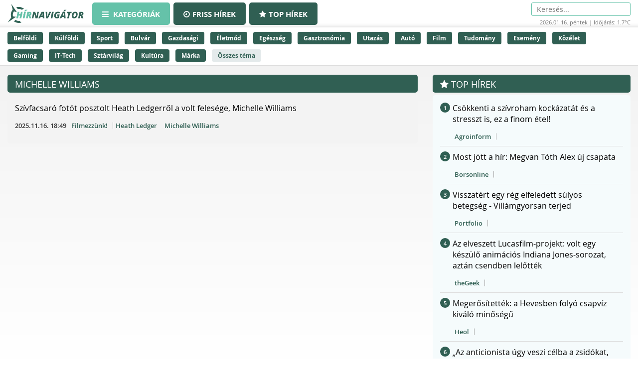

--- FILE ---
content_type: text/html;charset=UTF-8
request_url: https://hirnavigator.hu/tema/michelle-williams
body_size: 86397
content:
<!DOCTYPE html>
<html lang="hu" xmlns="http://www.w3.org/1999/xhtml"><head id="j_idt2"><link type="text/css" rel="stylesheet" href="/javax.faces.resource/theme.css.xhtml?ln=primefaces-aristo" /><script type="text/javascript" src="/javax.faces.resource/jquery/jquery.js.xhtml?ln=primefaces&amp;v=7.0"></script><script type="text/javascript" src="/javax.faces.resource/jquery/jquery-plugins.js.xhtml?ln=primefaces&amp;v=7.0"></script><script type="text/javascript" src="/javax.faces.resource/core.js.xhtml?ln=primefaces&amp;v=7.0"></script><link type="text/css" rel="stylesheet" href="/javax.faces.resource/components.css.xhtml?ln=primefaces&amp;v=7.0" /><script type="text/javascript" src="/javax.faces.resource/components.js.xhtml?ln=primefaces&amp;v=7.0"></script><script type="text/javascript">if(window.PrimeFaces){PrimeFaces.settings.locale='hu_HU';PrimeFaces.settings.projectStage='Development';}</script>
    <meta charset="utf-8" />
    <meta http-equiv="X-UA-Compatible" content="IE=edge" />
    <meta name="viewport" content="width=device-width, initial-scale=1" />

    <meta property="og:site_name" content="Hírnavigátor" />

    <title>Michelle Williams hírek
    </title>

    
    <script>(function(w,d,s,l,i){w[l]=w[l]||[];w[l].push({'gtm.start':
            new Date().getTime(),event:'gtm.js'});var f=d.getElementsByTagName(s)[0],
            j=d.createElement(s),dl=l!='dataLayer'?'&l='+l:'';j.async=true;j.src=
            'https://www.googletagmanager.com/gtm.js?id='+i+dl;f.parentNode.insertBefore(j,f);
            })(window,document,'script','dataLayer','GTM-K5KW4G4');

    </script>
    

    
    <script id="cookieyes" type="text/javascript" src="https://cdn-cookieyes.com/client_data/9efcf09345000f94b04c0dd3/script.js"></script>

    <link rel="stylesheet" href="/assets/plugins/font-awesome/css/font-awesome.min.css" />
    <link rel="stylesheet" href="/js/slick_nav/dist/slicknav.css" />

    <link rel="stylesheet" href="/css/style.css?version=2026011623" />
    <link rel="stylesheet" href="/css/featured-news.css" />
        <meta name="robots" content="noindex, follow" />
        <meta name="description" content="Michelle Williams - Legfrissebb hírek percről percre a legnépszerűbb hírcsatornáktól! Kövesd az aktuális eseményeket és ne maradj le semmiről." />
        <meta property="og:image" content="https://hirnavigator.hu/pics/default_article_pic.jpg" />
        <link rel="canonical" href="https://hirnavigator.hu/tema/michelle-williams" />

    <script type="text/javascript">
        var adsQueue = window.adsQueue || [];function noAB(a) { window.adsQueue.push(a); }var activateBanner = window.activateBanner || noAB;

    </script></head><body id="body" class="startpage day">

    
    <noscript>
        <iframe src="https://www.googletagmanager.com/ns.html?id=GTM-K5KW4G4" height="0" width="0" style="display:none;visibility:hidden"></iframe>
    </noscript>
<form id="j_idt12" name="j_idt12" method="post" action="/index_topics.xhtml" enctype="application/x-www-form-urlencoded">
<input type="hidden" name="j_idt12" value="j_idt12" />
<script id="j_idt12:j_idt13" type="text/javascript">remoteCountMethod = function() {PrimeFaces.ab({s:"j_idt12:j_idt13",f:"j_idt12",pa:arguments[0]});}</script><input type="hidden" name="javax.faces.ViewState" id="j_id1:javax.faces.ViewState:0" value="1699212762896465508:184264886782418187" autocomplete="off" />
</form>

    <script>
        function increaseCount(id) {
            remoteCountMethod([{name: 'id', value: id}]);

        }
    </script><div id="notification-dialog" class="ui-dialog ui-widget ui-widget-content ui-corner-all ui-shadow ui-hidden-container notification-dialog"><div class="ui-dialog-titlebar ui-widget-header ui-helper-clearfix ui-corner-top"><span id="notification-dialog_title" class="ui-dialog-title">Értesítések engedélyezése</span><a href="#" class="ui-dialog-titlebar-icon ui-dialog-titlebar-close ui-corner-all" aria-label="Close"><span class="ui-icon ui-icon-closethick"></span></a></div><div class="ui-dialog-content ui-widget-content" id="notification-dialog_content">

        <div class="body">Engedélyezi az értesítéseket a böngészőjében?</div>
<form id="j_idt16" name="j_idt16" method="post" action="/index_topics.xhtml" enctype="application/x-www-form-urlencoded">
<input type="hidden" name="j_idt16" value="j_idt16" />

            <p><input type="submit" name="j_idt16:j_idt18" value="Engedélyezem" class="btn btn-accept permission-btn" onclick="subscribe();" /><input type="submit" name="j_idt16:j_idt19" value="Nem engedélyezem" class="btn btn-decline permission-btn" onclick="unsubscribe();" />
            </p><input type="hidden" name="javax.faces.ViewState" id="j_id1:javax.faces.ViewState:1" value="1699212762896465508:184264886782418187" autocomplete="off" />
</form></div></div><script id="notification-dialog_s" type="text/javascript">$(function(){PrimeFaces.cw("Dialog","notification-dialog",{id:"notification-dialog",draggable:false,resizable:false,position:"center,top",closeOnEscape:true});});</script>

    <header class="header container-fluid no_padding">

        <div class="header_top container-fluid no_padding">
            <div class="header_top_inner container">
                <div class="logo">
                    <a href="/"><img src="/pics/logo.png" alt="Szuperhírek" /></a>
                </div>

                <nav class="navigation hidden-xs">
                    <div class="menu-header hidden-xs">
                        <ul id="menu-main_hu" class="menu">
                            <li id="menu-item-45" class="menu-item menu-item-active menu-item-type-post_type menu-item-object-page menu-item-45">
                                <a href="/">
                                    <span><i class="fa fa-bars"></i>
										Kategóriák
                                    </span>
                                </a>
                            </li>
                            <li id="menu-item-8" class="hidden-xs menu-item  menu-item-type-post_type menu-item-object-page menu-item-8">
                                <a href="/friss-hirek">
                                    <span><i class="fa fa-clock-o"></i>Friss hírek</span>
                                </a>
                            </li>
                            <li id="menu-item-9" class="hidden-xs menu-item  menu-item-type-post_type menu-item-object-page menu-item-8">
                                <a href="/top-hirek">
                                    <span><i class="fa fa-star"></i>Top hírek</span>
                                </a>
                            </li>

                        </ul>
                    </div>
                </nav>

                <nav class="navigation-xs visible-xs">
                    <div class="menu-header mobile-menu-header">
                        <span class="icon" onclick="toggleMobileMenu()" id="mobile-hamburger">
                            <i class="fa fa-bars"></i>
                        </span>
                    </div>
                    <div class="admin">
<form id="j_idt23" name="j_idt23" method="post" action="/index_topics.xhtml" enctype="application/x-www-form-urlencoded">
<input type="hidden" name="j_idt23" value="j_idt23" />
<input type="hidden" name="javax.faces.ViewState" id="j_id1:javax.faces.ViewState:2" value="1699212762896465508:184264886782418187" autocomplete="off" />
</form>
                    </div>

                    <div class="mobile-menu" id="mobile-menu">
                        <ul id="menu-main_mobile" class="menu">
                            <li id="menu-item-54" class="menu-item menu-item-type-post_type menu-item-object-page menu-item-54">
                                <a href="/top-hirek">Top hírek</a>
                            </li>
                                <li class="menu-item menu-item-type-post_type menu-item-object-page menu-item-46">
                                    <a href="/belfoldi-hirek">
                                        Belföldi
                                    </a>
                                </li>
                                <li class="menu-item menu-item-type-post_type menu-item-object-page menu-item-46">
                                    <a href="/kulfoldi-hirek">
                                        Külföldi
                                    </a>
                                </li>
                                <li class="menu-item menu-item-type-post_type menu-item-object-page menu-item-46">
                                    <a href="/sport-hirek">
                                        Sport
                                    </a>
                                </li>
                                <li class="menu-item menu-item-type-post_type menu-item-object-page menu-item-46">
                                    <a href="/bulvar-hirek">
                                        Bulvár
                                    </a>
                                </li>
                                <li class="menu-item menu-item-type-post_type menu-item-object-page menu-item-46">
                                    <a href="/gazdasag-hirek">
                                        Gazdasági
                                    </a>
                                </li>
                                <li class="menu-item menu-item-type-post_type menu-item-object-page menu-item-46">
                                    <a href="/eletmod-hirek">
                                        Életmód
                                    </a>
                                </li>
                                <li class="menu-item menu-item-type-post_type menu-item-object-page menu-item-46">
                                    <a href="/egeszseg-hirek">
                                        Egészség
                                    </a>
                                </li>
                                <li class="menu-item menu-item-type-post_type menu-item-object-page menu-item-46">
                                    <a href="/gasztronomia-hirek">
                                        Gasztronómia
                                    </a>
                                </li>
                                <li class="menu-item menu-item-type-post_type menu-item-object-page menu-item-46">
                                    <a href="/utazas-hirek">
                                        Utazás
                                    </a>
                                </li>
                                <li class="menu-item menu-item-type-post_type menu-item-object-page menu-item-46">
                                    <a href="/auto-hirek">
                                        Autó
                                    </a>
                                </li>
                                <li class="menu-item menu-item-type-post_type menu-item-object-page menu-item-46">
                                    <a href="/film-hirek">
                                        Film
                                    </a>
                                </li>
                                <li class="menu-item menu-item-type-post_type menu-item-object-page menu-item-46">
                                    <a href="/tudomany-hirek">
                                        Tudomány
                                    </a>
                                </li>
                                <li class="menu-item menu-item-type-post_type menu-item-object-page menu-item-46">
                                    <a href="/esemeny-hirek">
                                        Esemény
                                    </a>
                                </li>
                                <li class="menu-item menu-item-type-post_type menu-item-object-page menu-item-46">
                                    <a href="/kozelet-hirek">
                                        Közélet
                                    </a>
                                </li>
                                <li class="menu-item menu-item-type-post_type menu-item-object-page menu-item-46">
                                    <a href="/gaming-hirek">
                                        Gaming
                                    </a>
                                </li>
                                <li class="menu-item menu-item-type-post_type menu-item-object-page menu-item-46">
                                    <a href="/technologia-hirek">
                                        IT-Tech
                                    </a>
                                </li>
                                <li class="menu-item menu-item-type-post_type menu-item-object-page menu-item-46">
                                    <a href="/sztarvilag-hirek">
                                        Sztárvilág
                                    </a>
                                </li>
                                <li class="menu-item menu-item-type-post_type menu-item-object-page menu-item-46">
                                    <a href="/kultura-hirek">
                                        Kultúra
                                    </a>
                                </li>
                                <li class="menu-item menu-item-type-post_type menu-item-object-page menu-item-46">
                                    <a href="/marka-hirek">
                                        Márka
                                    </a>
                                </li>
                        </ul>
                    </div>
                </nav>

                <script>
					function toggleMobileMenu() {
						var menuIcon = document.getElementById("mobile-hamburger");

						var body = document.getElementById("body");

						var x = document.getElementById("mobile-menu");
						if (x.style.display === "block") {
							x.style.display = "none";
							menuIcon.style.color = (body.className.includes("day") ? "red" : "red");
						} else {
							x.style.display = "block";
							menuIcon.style.color = (body.className.includes("day") ? "black" : "white");
						}
					}





                </script>

                <div class="skin-type-changer" style="display:none;">
<form id="skin-type-changer" name="skin-type-changer" method="post" action="/index_topics.xhtml" enctype="application/x-www-form-urlencoded">
<input type="hidden" name="skin-type-changer" value="skin-type-changer" />
<script id="skin-type-changer:j_idt28" type="text/javascript">setNightMode = function() {PrimeFaces.ab({s:"skin-type-changer:j_idt28",f:"skin-type-changer",onco:function(xhr,status,args){location.reload();;},pa:arguments[0]});}</script><script id="skin-type-changer:j_idt29" type="text/javascript">setDayMode = function() {PrimeFaces.ab({s:"skin-type-changer:j_idt29",f:"skin-type-changer",onco:function(xhr,status,args){location.reload();;},pa:arguments[0]});}</script><script id="skin-type-changer:j_idt30" type="text/javascript">setHomePage = function() {PrimeFaces.ab({s:"skin-type-changer:j_idt30",f:"skin-type-changer",pa:arguments[0]});}</script><img id="skin-type-changer:moon" src="/img/moon.png?pfdrid_c=true" alt="" width="20" height="20" onclick="setNightMode()" /><input type="hidden" name="javax.faces.ViewState" id="j_id1:javax.faces.ViewState:3" value="1699212762896465508:184264886782418187" autocomplete="off" />
</form>
                </div>

                <div class="search hidden-xs">
                    <form action="/kereses" method="get">
                        <input placeholder="Keresés..." name="q" type="search" />
                    </form>
                    <div class="header_info_bar container-fluid no_padding">
                        <div class="header_info_inner">
                            <p>2026.01.16. péntek | Időjárás: 1.7°C</p>
                        </div>
                    </div>
                </div>

                <div class="admin hidden-xs">
<form id="j_idt32" name="j_idt32" method="post" action="/index_topics.xhtml" enctype="application/x-www-form-urlencoded">
<input type="hidden" name="j_idt32" value="j_idt32" />
<input type="hidden" name="javax.faces.ViewState" id="j_id1:javax.faces.ViewState:4" value="1699212762896465508:184264886782418187" autocomplete="off" />
</form>
                </div>
            </div>
        </div>
        <div class="header_bottom container-fluid no_padding hidden-xs">
            <div class="header_bottom_inner container">
                    <a href="/belfoldi-hirek" class="trending_link">Belföldi</a>
                    <a href="/kulfoldi-hirek" class="trending_link">Külföldi</a>
                    <a href="/sport-hirek" class="trending_link">Sport</a>
                    <a href="/bulvar-hirek" class="trending_link">Bulvár</a>
                    <a href="/gazdasag-hirek" class="trending_link">Gazdasági</a>
                    <a href="/eletmod-hirek" class="trending_link">Életmód</a>
                    <a href="/egeszseg-hirek" class="trending_link">Egészség</a>
                    <a href="/gasztronomia-hirek" class="trending_link">Gasztronómia</a>
                    <a href="/utazas-hirek" class="trending_link">Utazás</a>
                    <a href="/auto-hirek" class="trending_link">Autó</a>
                    <a href="/film-hirek" class="trending_link">Film</a>
                    <a href="/tudomany-hirek" class="trending_link">Tudomány</a>
                    <a href="/esemeny-hirek" class="trending_link">Esemény</a>
                    <a href="/kozelet-hirek" class="trending_link">Közélet</a>
                    <a href="/gaming-hirek" class="trending_link">Gaming</a>
                    <a href="/technologia-hirek" class="trending_link">IT-Tech</a>
                    <a href="/sztarvilag-hirek" class="trending_link">Sztárvilág</a>
                    <a href="/kultura-hirek" class="trending_link">Kultúra</a>
                    <a href="/marka-hirek" class="trending_link">Márka</a>
                <a href="/temak" class="trending_link topics_link">Összes téma</a>
            </div>
        </div>
    </header>

    <div class="header_info_bar container-fluid no_padding hidden-sm hidden-md hidden-lg">
        <div class="header_info_inner container">
            <p>2026.01.16. péntek | Időjárás: 1.7°C</p>
        </div>
    </div>
        <main class="container-fluid subpage_content no_padding">
            <div class="subpage_content_inner container no_padding">

    <div class="hidden-xs  container">
        <div id="hirnavigator.hu_leaderboard_superleaderboard_billboard" class="superleaderboard_billboard">
        </div>       
       <div class="ad_sign ad_sign_top col-xs-12"><p>- Hirdetés -</p></div>
    </div>
    <div class="hidden-sm hidden-md hidden-lg container">
        <div id="hirnavigator.hu_mobil_1" class="mobil_1">
        </div>
        <div class="ad_sign ad_sign_mobil col-xs-12"><p>- Hirdetés -</p></div>
    </div>
                <div class="subpage_content_left col-xs-12 col-sm-8">

                    <section class="news_block topics_block col-xs-12 no_padding">
                            <div class="subpage_content_inner container no_padding">
                                <div class="subpage_content_left col-xs-12 no_padding">

    <section class="news_block red_block col-xs-12 no_padding">
        <header class="block_header col-xs-12">
            <h1>Michelle Williams</h1>
        </header>
        <div class="block_content rounded_bottom col-xs-12 no_padding ">
                <article class="col-xs-12 no_padding news_box">
                    <a href="https://hirnavigator.hu/hir/9468721-szivfacsaro-fotot-posztolt-heath-ledgerrol-a-volt-felesege-michelle-williams" class="seo-link" rel="nofollow noopener" aria-hidden="true"></a>
                    <div class="news_box_content">
                        <header>
                            <h2>
                                    <a href="/olvas/9468721-szivfacsaro-fotot-posztolt-heath-ledgerrol-a-volt-felesege-michelle-williams" target="_blank">Szívfacsaró fotót posztolt Heath Ledgerről a volt felesége, Michelle Williams</a>
                            </h2>

    <div class="article_info"><script id="j_idt52:0:j_idt60_s" type="text/javascript">$(function(){PrimeFaces.cw("Tooltip","widget_j_idt52_0_j_idt60",{id:"j_idt52:0:j_idt60",showEffect:"fade",hideEffect:"fade"});});</script>

        <time class="timetag">
            <a href="https://hirnavigator.hu/hir/9468721-szivfacsaro-fotot-posztolt-heath-ledgerrol-a-volt-felesege-michelle-williams" title="2025.11.16. 18:49">2025.11.16. 18:49
            </a>
        </time><label class="provider_name">
            <a href="/hirportal/filmezzunk">Filmezzünk!</a></label>
        	<span class="topic_tag">
        		<a href="/tema/heath-ledger">Heath Ledger</a>
        	</span>
        	<span class="topic_tag">
        		<a href="/tema/michelle-williams">Michelle Williams</a>
        	</span>

    </div>
                        </header>
                    </div>
                </article>
        </div>
    </section>
                                </div>
                            </div>

                    </section>
					<div class="col-xs-12">

 
    <div class="hidden-xs col-xs-12 ">
        <div id="hirnavigator.hu_wideboard" class="wideboard">
        </div>
        <div class="ad_sign ad_sign_wide col-xs-12"><p>- Hirdetés -</p></div>
    </div>

    <div class="hidden-sm hidden-md hidden-lg col-xs-12">
        <div id="hirnavigator.hu_mobil_3" class="mobil_3">
        </div>
        <div class="ad_sign ad_sign_mobil col-xs-12"><p>- Hirdetés -</p></div>
    </div>
               		</div>
                </div>

    <div class="subpage_content_sidebar col-xs-12 col-sm-4 no_padding">
        <section class="news_block red_block sidebar_block col-xs-12">
            <header class="block_header col-xs-12">
                <a class="header_link" href="/top-hirek">
                    <i class="fa fa-star"></i> Top hírek
                </a>
            </header>
            <div class="block_content col-xs-12 no_padding">
                    <article class="col-xs-12 no_padding news_box">
                        <a href="https://hirnavigator.hu/hir/9716198-csokkenti-a-szivroham-kockazatat-es-a-stresszt-is-ez-a-finom-etel" class="seo-link" rel="nofollow noopener" aria-hidden="true"></a>
                        <div class="news_box_content news_box_content_ordered">
                            <header>
                                <span class="timetag timetag_order">
                                    <span>1
                                    </span>
                                </span>
                                <h2>
                                        <a href="/olvas/9716198-csokkenti-a-szivroham-kockazatat-es-a-stresszt-is-ez-a-finom-etel" target="_blank">Csökkenti a szívroham kockázatát és a stresszt is, ez a finom étel!</a>
                                </h2>

                            </header>
                            <div class="article_info article_info_order"><script id="j_idt79:0:j_idt88_s" type="text/javascript">$(function(){PrimeFaces.cw("Tooltip","widget_j_idt79_0_j_idt88",{id:"j_idt79:0:j_idt88",showEffect:"fade",hideEffect:"fade"});});</script><label class="provider_name">
        	<a href="/hirportal/agroinform">Agroinform</a></label>
                            </div>
                        </div>
                    </article>
                    <article class="col-xs-12 no_padding news_box">
                        <a href="https://hirnavigator.hu/hir/9716224-most-jott-a-hir-megvan-toth-alex-uj-csapata" class="seo-link" rel="nofollow noopener" aria-hidden="true"></a>
                        <div class="news_box_content news_box_content_ordered">
                            <header>
                                <span class="timetag timetag_order">
                                    <span>2
                                    </span>
                                </span>
                                <h2>
                                        <a href="/olvas/9716224-most-jott-a-hir-megvan-toth-alex-uj-csapata" target="_blank">Most jött a hír: Megvan Tóth Alex új csapata</a>
                                </h2>

                            </header>
                            <div class="article_info article_info_order"><script id="j_idt79:1:j_idt88_s" type="text/javascript">$(function(){PrimeFaces.cw("Tooltip","widget_j_idt79_1_j_idt88",{id:"j_idt79:1:j_idt88",showEffect:"fade",hideEffect:"fade"});});</script><label class="provider_name">
        	<a href="/hirportal/borsonline">Borsonline</a></label>
                            </div>
                        </div>
                    </article>
                    <article class="col-xs-12 no_padding news_box">
                        <a href="https://hirnavigator.hu/hir/9715838-visszatert-egy-reg-elfeledett-sulyos-betegseg-villamgyorsan-terjed" class="seo-link" rel="nofollow noopener" aria-hidden="true"></a>
                        <div class="news_box_content news_box_content_ordered">
                            <header>
                                <span class="timetag timetag_order">
                                    <span>3
                                    </span>
                                </span>
                                <h2>
                                        <a href="/olvas/9715838-visszatert-egy-reg-elfeledett-sulyos-betegseg-villamgyorsan-terjed" target="_blank">Visszatért egy rég elfeledett súlyos betegség - Villámgyorsan terjed</a>
                                </h2>

                            </header>
                            <div class="article_info article_info_order"><script id="j_idt79:2:j_idt88_s" type="text/javascript">$(function(){PrimeFaces.cw("Tooltip","widget_j_idt79_2_j_idt88",{id:"j_idt79:2:j_idt88",showEffect:"fade",hideEffect:"fade"});});</script><label class="provider_name">
        	<a href="/hirportal/portfolio">Portfolio</a></label>
                            </div>
                        </div>
                    </article>
                    <article class="col-xs-12 no_padding news_box">
                        <a href="https://hirnavigator.hu/hir/9716301-az-elveszett-lucasfilm-projekt-volt-egy-keszulo-animacios-indiana-jones-sorozat-aztan-csendben-lelottek" class="seo-link" rel="nofollow noopener" aria-hidden="true"></a>
                        <div class="news_box_content news_box_content_ordered">
                            <header>
                                <span class="timetag timetag_order">
                                    <span>4
                                    </span>
                                </span>
                                <h2>
                                        <a href="/olvas/9716301-az-elveszett-lucasfilm-projekt-volt-egy-keszulo-animacios-indiana-jones-sorozat-aztan-csendben-lelottek" target="_blank">Az elveszett Lucasfilm-projekt: volt egy készülő animációs Indiana Jones-sorozat, aztán csendben lelőtték</a>
                                </h2>

                            </header>
                            <div class="article_info article_info_order"><script id="j_idt79:3:j_idt88_s" type="text/javascript">$(function(){PrimeFaces.cw("Tooltip","widget_j_idt79_3_j_idt88",{id:"j_idt79:3:j_idt88",showEffect:"fade",hideEffect:"fade"});});</script><label class="provider_name">
        	<a href="/hirportal/thegeek">theGeek</a></label>
                            </div>
                        </div>
                    </article>
                    <article class="col-xs-12 no_padding news_box">
                        <a href="https://hirnavigator.hu/hir/9716089-megerositettek-a-hevesben-folyo-csapviz-kivalo-minosegu" class="seo-link" rel="nofollow noopener" aria-hidden="true"></a>
                        <div class="news_box_content news_box_content_ordered">
                            <header>
                                <span class="timetag timetag_order">
                                    <span>5
                                    </span>
                                </span>
                                <h2>
                                        <a href="/olvas/9716089-megerositettek-a-hevesben-folyo-csapviz-kivalo-minosegu" target="_blank">Megerősítették: a Hevesben folyó csapvíz kiváló minőségű</a>
                                </h2>

                            </header>
                            <div class="article_info article_info_order"><script id="j_idt79:4:j_idt88_s" type="text/javascript">$(function(){PrimeFaces.cw("Tooltip","widget_j_idt79_4_j_idt88",{id:"j_idt79:4:j_idt88",showEffect:"fade",hideEffect:"fade"});});</script><label class="provider_name">
        	<a href="/hirportal/heol">Heol</a></label>
                            </div>
                        </div>
                    </article>
                    <article class="col-xs-12 no_padding news_box">
                        <a href="https://hirnavigator.hu/hir/9716273-az-anticionista-ugy-veszi-celba-a-zsidokat-hogy-kozben-ne-tunjon-rasszistanak" class="seo-link" rel="nofollow noopener" aria-hidden="true"></a>
                        <div class="news_box_content news_box_content_ordered">
                            <header>
                                <span class="timetag timetag_order">
                                    <span>6
                                    </span>
                                </span>
                                <h2>
                                        <a href="/olvas/9716273-az-anticionista-ugy-veszi-celba-a-zsidokat-hogy-kozben-ne-tunjon-rasszistanak" target="_blank">„Az anticionista úgy veszi célba a zsidókat, hogy közben ne tűnjön rasszistának”</a>
                                </h2>

                            </header>
                            <div class="article_info article_info_order"><script id="j_idt79:5:j_idt88_s" type="text/javascript">$(function(){PrimeFaces.cw("Tooltip","widget_j_idt79_5_j_idt88",{id:"j_idt79:5:j_idt88",showEffect:"fade",hideEffect:"fade"});});</script><label class="provider_name">
        	<a href="/hirportal/szombat-org">Szombat.org</a></label>
                            </div>
                        </div>
                    </article>
                    <article class="col-xs-12 no_padding news_box">
                        <a href="https://hirnavigator.hu/hir/9716175-hazudozas-es-naci-szintu-gyalazkodas-ez-az-orbanizmus-a-videki-prokator-szerint" class="seo-link" rel="nofollow noopener" aria-hidden="true"></a>
                        <div class="news_box_content news_box_content_ordered">
                            <header>
                                <span class="timetag timetag_order">
                                    <span>7
                                    </span>
                                </span>
                                <h2>
                                        <a href="/olvas/9716175-hazudozas-es-naci-szintu-gyalazkodas-ez-az-orbanizmus-a-videki-prokator-szerint" target="_blank">Hazudozás és náci szintű gyalázkodás: ez az orbánizmus a Vidéki Prókátor szerint</a>
                                </h2>

                            </header>
                            <div class="article_info article_info_order"><script id="j_idt79:6:j_idt88_s" type="text/javascript">$(function(){PrimeFaces.cw("Tooltip","widget_j_idt79_6_j_idt88",{id:"j_idt79:6:j_idt88",showEffect:"fade",hideEffect:"fade"});});</script><label class="provider_name">
        	<a href="/hirportal/magyar-hang">Magyar Hang</a></label>
                            </div>
                        </div>
                    </article>
                    <article class="col-xs-12 no_padding news_box">
                        <a href="https://hirnavigator.hu/hir/9716252-a-legosibb-fordokkal-versenyeztek-verstappenek" class="seo-link" rel="nofollow noopener" aria-hidden="true"></a>
                        <div class="news_box_content news_box_content_ordered">
                            <header>
                                <span class="timetag timetag_order">
                                    <span>8
                                    </span>
                                </span>
                                <h2>
                                        <a href="/olvas/9716252-a-legosibb-fordokkal-versenyeztek-verstappenek" target="_blank">A legősibb Fordokkal versenyeztek Verstappenék</a>
                                </h2>

                            </header>
                            <div class="article_info article_info_order"><script id="j_idt79:7:j_idt88_s" type="text/javascript">$(function(){PrimeFaces.cw("Tooltip","widget_j_idt79_7_j_idt88",{id:"j_idt79:7:j_idt88",showEffect:"fade",hideEffect:"fade"});});</script><label class="provider_name">
        	<a href="/hirportal/vezess">Vezess</a></label>
                            </div>
                        </div>
                    </article>
                    <article class="col-xs-12 no_padding news_box">
                        <a href="https://hirnavigator.hu/hir/9716228-megegyeztek-magyarorszagi-atigazolasi-rekordert-tavozik-toth-alex-angliaba" class="seo-link" rel="nofollow noopener" aria-hidden="true"></a>
                        <div class="news_box_content news_box_content_ordered">
                            <header>
                                <span class="timetag timetag_order">
                                    <span>9
                                    </span>
                                </span>
                                <h2>
                                        <a href="/olvas/9716228-megegyeztek-magyarorszagi-atigazolasi-rekordert-tavozik-toth-alex-angliaba" target="_blank">Megegyeztek: magyarországi átigazolási rekordért távozik Tóth Alex Angliába</a>
                                </h2>

                            </header>
                            <div class="article_info article_info_order"><script id="j_idt79:8:j_idt88_s" type="text/javascript">$(function(){PrimeFaces.cw("Tooltip","widget_j_idt79_8_j_idt88",{id:"j_idt79:8:j_idt88",showEffect:"fade",hideEffect:"fade"});});</script><label class="provider_name">
        	<a href="/hirportal/index-sport">Index - Sport</a></label>
                            </div>
                        </div>
                    </article>
                    <article class="col-xs-12 no_padding news_box">
                        <a href="https://hirnavigator.hu/hir/9716258-sorsdonto-valasztasrol-beszelt-orban-viktor-a-nap-hirei" class="seo-link" rel="nofollow noopener" aria-hidden="true"></a>
                        <div class="news_box_content news_box_content_ordered">
                            <header>
                                <span class="timetag timetag_order">
                                    <span>10
                                    </span>
                                </span>
                                <h2>
                                        <a href="/olvas/9716258-sorsdonto-valasztasrol-beszelt-orban-viktor-a-nap-hirei" target="_blank">Sorsdöntő választásról beszélt Orbán Viktor - a nap hírei</a>
                                </h2>

                            </header>
                            <div class="article_info article_info_order"><script id="j_idt79:9:j_idt88_s" type="text/javascript">$(function(){PrimeFaces.cw("Tooltip","widget_j_idt79_9_j_idt88",{id:"j_idt79:9:j_idt88",showEffect:"fade",hideEffect:"fade"});});</script><label class="provider_name">
        	<a href="/hirportal/infostart">Infostart</a></label>
                            </div>
                        </div>
                    </article>
            </div>
            <footer class="block_footer col-xs-12 no_padding">
                <a href="/top-hirek">Top hírek</a>
            </footer>
        </section>
        <section class="news_block red_block sidebar_block col-xs-12">
            <header class="block_header col-xs-12">
                <a class="header_link" href="/top-hirek/12ora">
                    <i class="fa fa-star"></i> Top hírek 12 óra
                </a>
            </header>
            <div class="block_content col-xs-12 no_padding">
                    <article class="col-xs-12 no_padding news_box">
                        <a href="https://hirnavigator.hu/hir/9715060-csak-a-robbanast-hallotta-agardi-szilviek-az-ejszaka-kozepen-menekultek-a-tuzbol" class="seo-link" rel="nofollow noopener" aria-hidden="true"></a>
                        <div class="news_box_content news_box_content_ordered">
                            <header>
                                <span class="timetag timetag_order">
                                    <span>1
                                    </span>
                                </span>
                                <h2>
                                        <a href="/olvas/9715060-csak-a-robbanast-hallotta-agardi-szilviek-az-ejszaka-kozepen-menekultek-a-tuzbol" target="_blank">“Csak a robbanást hallotta” - Agárdi Szilviék az éjszaka közepén menekültek a tűzből</a>
                                </h2>

                            </header>
                            <div class="article_info article_info_order"><script id="j_idt95:0:j_idt104_s" type="text/javascript">$(function(){PrimeFaces.cw("Tooltip","widget_j_idt95_0_j_idt104",{id:"j_idt95:0:j_idt104",showEffect:"fade",hideEffect:"fade"});});</script><label class="provider_name">
        	<a href="/hirportal/vaol">Vaol</a></label>
                            </div>
                        </div>
                    </article>
                    <article class="col-xs-12 no_padding news_box">
                        <a href="https://hirnavigator.hu/hir/9715164-a-deli-parton-mar-biztonsagos-a-balaton-jege" class="seo-link" rel="nofollow noopener" aria-hidden="true"></a>
                        <div class="news_box_content news_box_content_ordered">
                            <header>
                                <span class="timetag timetag_order">
                                    <span>2
                                    </span>
                                </span>
                                <h2>
                                        <a href="/olvas/9715164-a-deli-parton-mar-biztonsagos-a-balaton-jege" target="_blank">A déli parton már biztonságos a Balaton jege</a>
                                </h2>

                            </header>
                            <div class="article_info article_info_order"><script id="j_idt95:1:j_idt104_s" type="text/javascript">$(function(){PrimeFaces.cw("Tooltip","widget_j_idt95_1_j_idt104",{id:"j_idt95:1:j_idt104",showEffect:"fade",hideEffect:"fade"});});</script><label class="provider_name">
        	<a href="/hirportal/jogaszvilag">Jogászvilág</a></label>
                            </div>
                        </div>
                    </article>
                    <article class="col-xs-12 no_padding news_box">
                        <a href="https://hirnavigator.hu/hir/9715850-csokkent-a-halalos-balesetek-de-nott-a-mentoakciok-szama-2025-os-merleg-a-szlovakiai-hegyekben" class="seo-link" rel="nofollow noopener" aria-hidden="true"></a>
                        <div class="news_box_content news_box_content_ordered">
                            <header>
                                <span class="timetag timetag_order">
                                    <span>3
                                    </span>
                                </span>
                                <h2>
                                        <a href="/olvas/9715850-csokkent-a-halalos-balesetek-de-nott-a-mentoakciok-szama-2025-os-merleg-a-szlovakiai-hegyekben" target="_blank">Csökkent a halálos balesetek, de nőtt a mentőakciók száma – 2025-ös mérleg a szlovákiai hegyekben</a>
                                </h2>

                            </header>
                            <div class="article_info article_info_order"><script id="j_idt95:2:j_idt104_s" type="text/javascript">$(function(){PrimeFaces.cw("Tooltip","widget_j_idt95_2_j_idt104",{id:"j_idt95:2:j_idt104",showEffect:"fade",hideEffect:"fade"});});</script><label class="provider_name">
        	<a href="/hirportal/uj-szo">Új Szó</a></label>
                            </div>
                        </div>
                    </article>
                    <article class="col-xs-12 no_padding news_box">
                        <a href="https://hirnavigator.hu/hir/9715121-agardi-szilviek-haza-leegett-az-enekesno-szomoruan-de-az-eletukert-halat-adva-posztolt-a-tortentekrol" class="seo-link" rel="nofollow noopener" aria-hidden="true"></a>
                        <div class="news_box_content news_box_content_ordered">
                            <header>
                                <span class="timetag timetag_order">
                                    <span>4
                                    </span>
                                </span>
                                <h2>
                                        <a href="/olvas/9715121-agardi-szilviek-haza-leegett-az-enekesno-szomoruan-de-az-eletukert-halat-adva-posztolt-a-tortentekrol" target="_blank">Agárdi Szilviék háza leégett, az énekesnő szomorúan, de az életükért hálát adva posztolt a történtekről</a>
                                </h2>

                            </header>
                            <div class="article_info article_info_order"><script id="j_idt95:3:j_idt104_s" type="text/javascript">$(function(){PrimeFaces.cw("Tooltip","widget_j_idt95_3_j_idt104",{id:"j_idt95:3:j_idt104",showEffect:"fade",hideEffect:"fade"});});</script><label class="provider_name">
        	<a href="/hirportal/zaol">Zaol</a></label>
                            </div>
                        </div>
                    </article>
                    <article class="col-xs-12 no_padding news_box">
                        <a href="https://hirnavigator.hu/hir/9713893-uj-adoszabalyok-leptek-eletbe-a-balatonnal-van-aki-nyer-masnak-melyen-a-zsebebe-kell-nyulni" class="seo-link" rel="nofollow noopener" aria-hidden="true"></a>
                        <div class="news_box_content news_box_content_ordered">
                            <header>
                                <span class="timetag timetag_order">
                                    <span>5
                                    </span>
                                </span>
                                <h2>
                                        <a href="/olvas/9713893-uj-adoszabalyok-leptek-eletbe-a-balatonnal-van-aki-nyer-masnak-melyen-a-zsebebe-kell-nyulni" target="_blank">Új adószabályok léptek életbe a Balatonnál: van, aki nyer, másnak mélyen a zsebébe kell nyúlni</a>
                                </h2>

                            </header>
                            <div class="article_info article_info_order"><script id="j_idt95:4:j_idt104_s" type="text/javascript">$(function(){PrimeFaces.cw("Tooltip","widget_j_idt95_4_j_idt104",{id:"j_idt95:4:j_idt104",showEffect:"fade",hideEffect:"fade"});});</script><label class="provider_name">
        	<a href="/hirportal/sonline">Sonline</a></label>
                            </div>
                        </div>
                    </article>
                    <article class="col-xs-12 no_padding news_box">
                        <a href="https://hirnavigator.hu/hir/9714160-eljott-az-ido" class="seo-link" rel="nofollow noopener" aria-hidden="true"></a>
                        <div class="news_box_content news_box_content_ordered">
                            <header>
                                <span class="timetag timetag_order">
                                    <span>6
                                    </span>
                                </span>
                                <h2>
                                        <a href="/olvas/9714160-eljott-az-ido" target="_blank">Eljött az idő</a>
                                </h2>

                            </header>
                            <div class="article_info article_info_order"><script id="j_idt95:5:j_idt104_s" type="text/javascript">$(function(){PrimeFaces.cw("Tooltip","widget_j_idt95_5_j_idt104",{id:"j_idt95:5:j_idt104",showEffect:"fade",hideEffect:"fade"});});</script><label class="provider_name">
        	<a href="/hirportal/kapospont">KaposPont</a></label>
                            </div>
                        </div>
                    </article>
                    <article class="col-xs-12 no_padding news_box">
                        <a href="https://hirnavigator.hu/hir/9714900-gyori-kapitanya-lett-a-ferfi-tornaszoknak" class="seo-link" rel="nofollow noopener" aria-hidden="true"></a>
                        <div class="news_box_content news_box_content_ordered">
                            <header>
                                <span class="timetag timetag_order">
                                    <span>7
                                    </span>
                                </span>
                                <h2>
                                        <a href="/olvas/9714900-gyori-kapitanya-lett-a-ferfi-tornaszoknak" target="_blank">Győri kapitánya lett a férfi tornászoknak</a>
                                </h2>

                            </header>
                            <div class="article_info article_info_order"><script id="j_idt95:6:j_idt104_s" type="text/javascript">$(function(){PrimeFaces.cw("Tooltip","widget_j_idt95_6_j_idt104",{id:"j_idt95:6:j_idt104",showEffect:"fade",hideEffect:"fade"});});</script><label class="provider_name">
        	<a href="/hirportal/kisalfold">Kisalföld</a></label>
                            </div>
                        </div>
                    </article>
                    <article class="col-xs-12 no_padding news_box">
                        <a href="https://hirnavigator.hu/hir/9715451-rendorseg-a-deli-parton-mar-biztonsagos-a-balaton-jege" class="seo-link" rel="nofollow noopener" aria-hidden="true"></a>
                        <div class="news_box_content news_box_content_ordered">
                            <header>
                                <span class="timetag timetag_order">
                                    <span>8
                                    </span>
                                </span>
                                <h2>
                                        <a href="/olvas/9715451-rendorseg-a-deli-parton-mar-biztonsagos-a-balaton-jege" target="_blank">Rendőrség: a déli parton már biztonságos a Balaton jege</a>
                                </h2>

                            </header>
                            <div class="article_info article_info_order"><script id="j_idt95:7:j_idt104_s" type="text/javascript">$(function(){PrimeFaces.cw("Tooltip","widget_j_idt95_7_j_idt104",{id:"j_idt95:7:j_idt104",showEffect:"fade",hideEffect:"fade"});});</script><label class="provider_name">
        	<a href="/hirportal/demokrata">Demokrata</a></label>
                            </div>
                        </div>
                    </article>
                    <article class="col-xs-12 no_padding news_box">
                        <a href="https://hirnavigator.hu/hir/9715516-a-szuloknek-hoz-hasznos-ujitast-a-youtube" class="seo-link" rel="nofollow noopener" aria-hidden="true"></a>
                        <div class="news_box_content news_box_content_ordered">
                            <header>
                                <span class="timetag timetag_order">
                                    <span>9
                                    </span>
                                </span>
                                <h2>
                                        <a href="/olvas/9715516-a-szuloknek-hoz-hasznos-ujitast-a-youtube" target="_blank">A szülőknek hoz hasznos újítást a YouTube</a>
                                </h2>

                            </header>
                            <div class="article_info article_info_order"><script id="j_idt95:8:j_idt104_s" type="text/javascript">$(function(){PrimeFaces.cw("Tooltip","widget_j_idt95_8_j_idt104",{id:"j_idt95:8:j_idt104",showEffect:"fade",hideEffect:"fade"});});</script><label class="provider_name">
        	<a href="/hirportal/ipon">iPON!</a></label>
                            </div>
                        </div>
                    </article>
                    <article class="col-xs-12 no_padding news_box">
                        <a href="https://hirnavigator.hu/hir/9713919-nesze-neked-olasz-konyha-napja-idegen-anyag-kerult-ebbe-a-termekbe-azonnal-vigye-vissza-ha-vasarolt-belole" class="seo-link" rel="nofollow noopener" aria-hidden="true"></a>
                        <div class="news_box_content news_box_content_ordered">
                            <header>
                                <span class="timetag timetag_order">
                                    <span>10
                                    </span>
                                </span>
                                <h2>
                                        <a href="/olvas/9713919-nesze-neked-olasz-konyha-napja-idegen-anyag-kerult-ebbe-a-termekbe-azonnal-vigye-vissza-ha-vasarolt-belole" target="_blank">Nesze neked olasz konyha napja: idegen anyag került ebbe a termékbe, azonnal vigye vissza, ha vásárolt belőle!</a>
                                </h2>

                            </header>
                            <div class="article_info article_info_order"><script id="j_idt95:9:j_idt104_s" type="text/javascript">$(function(){PrimeFaces.cw("Tooltip","widget_j_idt95_9_j_idt104",{id:"j_idt95:9:j_idt104",showEffect:"fade",hideEffect:"fade"});});</script><label class="provider_name">
        	<a href="/hirportal/bama">Bama</a></label>
                            </div>
                        </div>
                    </article>
            </div>
            <footer class="block_footer col-xs-12 no_padding">
                <a href="/top-hirek/12ora">Top hírek 12 óra</a>
            </footer>
        </section>
        <section class="news_block red_block sidebar_block col-xs-12">
            <header class="block_header col-xs-12">
                <a class="header_link" href="/top-hirek/24ora">
                    <i class="fa fa-star"></i> Top hírek 24 óra
                </a>
            </header>
            <div class="block_content col-xs-12 no_padding">
                    <article class="col-xs-12 no_padding news_box">
                        <a href="https://hirnavigator.hu/hir/9712320-a-bridgestone-aircraft-tire-europe-aranyermet-kapott-a-2025-os-ecovadis-fenntarthatosagi-ertekelesen" class="seo-link" rel="nofollow noopener" aria-hidden="true"></a>
                        <div class="news_box_content news_box_content_ordered">
                            <header>
                                <span class="timetag timetag_order">
                                    <span>1
                                    </span>
                                </span>
                                <h2>
                                        <a href="/olvas/9712320-a-bridgestone-aircraft-tire-europe-aranyermet-kapott-a-2025-os-ecovadis-fenntarthatosagi-ertekelesen" target="_blank">A Bridgestone Aircraft Tire Europe aranyérmet kapott a 2025-ös EcoVadis fenntarthatósági értékelésen</a>
                                </h2>

                            </header>
                            <div class="article_info article_info_order"><script id="j_idt111:0:j_idt120_s" type="text/javascript">$(function(){PrimeFaces.cw("Tooltip","widget_j_idt111_0_j_idt120",{id:"j_idt111:0:j_idt120",showEffect:"fade",hideEffect:"fade"});});</script><label class="provider_name">
        	<a href="/hirportal/technokrata">Technokrata</a></label>
                            </div>
                        </div>
                    </article>
                    <article class="col-xs-12 no_padding news_box">
                        <a href="https://hirnavigator.hu/hir/9713372-ezt-elintezte-a-tel-kiderult-meddig-lesz-meg-dugo-eger-egyik-legforgalmasabb-pontjan" class="seo-link" rel="nofollow noopener" aria-hidden="true"></a>
                        <div class="news_box_content news_box_content_ordered">
                            <header>
                                <span class="timetag timetag_order">
                                    <span>2
                                    </span>
                                </span>
                                <h2>
                                        <a href="/olvas/9713372-ezt-elintezte-a-tel-kiderult-meddig-lesz-meg-dugo-eger-egyik-legforgalmasabb-pontjan" target="_blank">Ezt elintézte a tél: kiderült, meddig lesz még dugó Eger egyik legforgalmasabb pontján</a>
                                </h2>

                            </header>
                            <div class="article_info article_info_order"><script id="j_idt111:1:j_idt120_s" type="text/javascript">$(function(){PrimeFaces.cw("Tooltip","widget_j_idt111_1_j_idt120",{id:"j_idt111:1:j_idt120",showEffect:"fade",hideEffect:"fade"});});</script><label class="provider_name">
        	<a href="/hirportal/heol">Heol</a></label>
                            </div>
                        </div>
                    </article>
                    <article class="col-xs-12 no_padding news_box">
                        <a href="https://hirnavigator.hu/hir/9711830-peldatlan-szivmutetet-hajtottak-vegre-egy-eletmento-beavatkozasra-szorulo-betegnel" class="seo-link" rel="nofollow noopener" aria-hidden="true"></a>
                        <div class="news_box_content news_box_content_ordered">
                            <header>
                                <span class="timetag timetag_order">
                                    <span>3
                                    </span>
                                </span>
                                <h2>
                                        <a href="/olvas/9711830-peldatlan-szivmutetet-hajtottak-vegre-egy-eletmento-beavatkozasra-szorulo-betegnel" target="_blank">Példátlan szívműtétet hajtottak végre egy életmentő beavatkozásra szoruló betegnél</a>
                                </h2>

                            </header>
                            <div class="article_info article_info_order"><script id="j_idt111:2:j_idt120_s" type="text/javascript">$(function(){PrimeFaces.cw("Tooltip","widget_j_idt111_2_j_idt120",{id:"j_idt111:2:j_idt120",showEffect:"fade",hideEffect:"fade"});});</script><label class="provider_name">
        	<a href="/hirportal/24-hu">24.hu</a></label>
                            </div>
                        </div>
                    </article>
                    <article class="col-xs-12 no_padding news_box">
                        <a href="https://hirnavigator.hu/hir/9711919-europa-eszaki-gyongye-melynek-futetoin-megcsillan-a-jeg-es-tuz-zeneje" class="seo-link" rel="nofollow noopener" aria-hidden="true"></a>
                        <div class="news_box_content news_box_content_ordered">
                            <header>
                                <span class="timetag timetag_order">
                                    <span>4
                                    </span>
                                </span>
                                <h2>
                                        <a href="/olvas/9711919-europa-eszaki-gyongye-melynek-futetoin-megcsillan-a-jeg-es-tuz-zeneje" target="_blank">Európa északi gyöngye, melynek fűtetőin megcsillan a jég és tűz zenéje</a>
                                </h2>

                            </header>
                            <div class="article_info article_info_order"><script id="j_idt111:3:j_idt120_s" type="text/javascript">$(function(){PrimeFaces.cw("Tooltip","widget_j_idt111_3_j_idt120",{id:"j_idt111:3:j_idt120",showEffect:"fade",hideEffect:"fade"});});</script><label class="provider_name">
        	<a href="/hirportal/player">Player</a></label>
                            </div>
                        </div>
                    </article>
                    <article class="col-xs-12 no_padding news_box">
                        <a href="https://hirnavigator.hu/hir/9711825-vegzet-asszonyakent-fehernemuben-pozol-kollo-babett" class="seo-link" rel="nofollow noopener" aria-hidden="true"></a>
                        <div class="news_box_content news_box_content_ordered">
                            <header>
                                <span class="timetag timetag_order">
                                    <span>5
                                    </span>
                                </span>
                                <h2>
                                        <a href="/olvas/9711825-vegzet-asszonyakent-fehernemuben-pozol-kollo-babett" target="_blank">Végzet asszonyaként, fehérneműben pózol Köllő Babett</a>
                                </h2>

                            </header>
                            <div class="article_info article_info_order"><script id="j_idt111:4:j_idt120_s" type="text/javascript">$(function(){PrimeFaces.cw("Tooltip","widget_j_idt111_4_j_idt120",{id:"j_idt111:4:j_idt120",showEffect:"fade",hideEffect:"fade"});});</script><label class="provider_name">
        	<a href="/hirportal/nlc">Nlc</a></label>
                            </div>
                        </div>
                    </article>
                    <article class="col-xs-12 no_padding news_box">
                        <a href="https://hirnavigator.hu/hir/9713421-jarhatatlan-a-mecsek-oldal-az-autok-a-tukorjegen-csuszkalnak-a-biokom-nem-tesz-semmit-haborog-olvasonk" class="seo-link" rel="nofollow noopener" aria-hidden="true"></a>
                        <div class="news_box_content news_box_content_ordered">
                            <header>
                                <span class="timetag timetag_order">
                                    <span>6
                                    </span>
                                </span>
                                <h2>
                                        <a href="/olvas/9713421-jarhatatlan-a-mecsek-oldal-az-autok-a-tukorjegen-csuszkalnak-a-biokom-nem-tesz-semmit-haborog-olvasonk" target="_blank">Járhatatlan a Mecsek-oldal, az autók a tükörjégen csúszkálnak, a Biokom nem tesz semmit – háborog olvasónk</a>
                                </h2>

                            </header>
                            <div class="article_info article_info_order"><script id="j_idt111:5:j_idt120_s" type="text/javascript">$(function(){PrimeFaces.cw("Tooltip","widget_j_idt111_5_j_idt120",{id:"j_idt111:5:j_idt120",showEffect:"fade",hideEffect:"fade"});});</script><label class="provider_name">
        	<a href="/hirportal/bama">Bama</a></label>
                            </div>
                        </div>
                    </article>
                    <article class="col-xs-12 no_padding news_box">
                        <a href="https://hirnavigator.hu/hir/9712346-itt-dolhet-el-a-2026-os-valasztas" class="seo-link" rel="nofollow noopener" aria-hidden="true"></a>
                        <div class="news_box_content news_box_content_ordered">
                            <header>
                                <span class="timetag timetag_order">
                                    <span>7
                                    </span>
                                </span>
                                <h2>
                                        <a href="/olvas/9712346-itt-dolhet-el-a-2026-os-valasztas" target="_blank">Itt dőlhet el a 2026-os választás</a>
                                </h2>

                            </header>
                            <div class="article_info article_info_order"><script id="j_idt111:6:j_idt120_s" type="text/javascript">$(function(){PrimeFaces.cw("Tooltip","widget_j_idt111_6_j_idt120",{id:"j_idt111:6:j_idt120",showEffect:"fade",hideEffect:"fade"});});</script><label class="provider_name">
        	<a href="/hirportal/index-belfold">Index - Belföld</a></label>
                            </div>
                        </div>
                    </article>
                    <article class="col-xs-12 no_padding news_box">
                        <a href="https://hirnavigator.hu/hir/9713694-kokain-nyugtato-fajdalomcsillapito-es-metamfetamin-hatasa-alatt-vezetett-egy-sofor" class="seo-link" rel="nofollow noopener" aria-hidden="true"></a>
                        <div class="news_box_content news_box_content_ordered">
                            <header>
                                <span class="timetag timetag_order">
                                    <span>8
                                    </span>
                                </span>
                                <h2>
                                        <a href="/olvas/9713694-kokain-nyugtato-fajdalomcsillapito-es-metamfetamin-hatasa-alatt-vezetett-egy-sofor" target="_blank">Kokain, nyugtató, fájdalomcsillapító és metamfetamin hatása alatt vezetett egy sofőr</a>
                                </h2>

                            </header>
                            <div class="article_info article_info_order"><script id="j_idt111:7:j_idt120_s" type="text/javascript">$(function(){PrimeFaces.cw("Tooltip","widget_j_idt111_7_j_idt120",{id:"j_idt111:7:j_idt120",showEffect:"fade",hideEffect:"fade"});});</script><label class="provider_name">
        	<a href="/hirportal/uj-szo">Új Szó</a></label>
                            </div>
                        </div>
                    </article>
                    <article class="col-xs-12 no_padding news_box">
                        <a href="https://hirnavigator.hu/hir/9711967-bod-peter-akos-mi-lesz-a-magyar-gazdasaggal-harom-stagflacios-ev-utan" class="seo-link" rel="nofollow noopener" aria-hidden="true"></a>
                        <div class="news_box_content news_box_content_ordered">
                            <header>
                                <span class="timetag timetag_order">
                                    <span>9
                                    </span>
                                </span>
                                <h2>
                                        <a href="/olvas/9711967-bod-peter-akos-mi-lesz-a-magyar-gazdasaggal-harom-stagflacios-ev-utan" target="_blank">Bod Péter Ákos: mi lesz a magyar gazdasággal három stagflációs év után?</a>
                                </h2>

                            </header>
                            <div class="article_info article_info_order"><script id="j_idt111:8:j_idt120_s" type="text/javascript">$(function(){PrimeFaces.cw("Tooltip","widget_j_idt111_8_j_idt120",{id:"j_idt111:8:j_idt120",showEffect:"fade",hideEffect:"fade"});});</script><label class="provider_name">
        	<a href="/hirportal/privatbankar">Privátbankár</a></label>
                            </div>
                        </div>
                    </article>
                    <article class="col-xs-12 no_padding news_box">
                        <a href="https://hirnavigator.hu/hir/9711867-12-evesen-otthagyja-az-iskolat-hogy-profi-videojatekos-legyen-a-szulei-tamogatjak-benne" class="seo-link" rel="nofollow noopener" aria-hidden="true"></a>
                        <div class="news_box_content news_box_content_ordered">
                            <header>
                                <span class="timetag timetag_order">
                                    <span>10
                                    </span>
                                </span>
                                <h2>
                                        <a href="/olvas/9711867-12-evesen-otthagyja-az-iskolat-hogy-profi-videojatekos-legyen-a-szulei-tamogatjak-benne" target="_blank">12 évesen otthagyja az iskolát, hogy profi videojátékos legyen – a szülei támogatják benne</a>
                                </h2>

                            </header>
                            <div class="article_info article_info_order"><script id="j_idt111:9:j_idt120_s" type="text/javascript">$(function(){PrimeFaces.cw("Tooltip","widget_j_idt111_9_j_idt120",{id:"j_idt111:9:j_idt120",showEffect:"fade",hideEffect:"fade"});});</script><label class="provider_name">
        	<a href="/hirportal/liner">Liner</a></label>
                            </div>
                        </div>
                    </article>
            </div>
            <footer class="block_footer col-xs-12 no_padding">
                <a href="/top-hirek/24ora">Top hírek 24 óra</a>
            </footer>
        </section>
        <section class="news_block red_block sidebar_block col-xs-12">
            <header class="block_header col-xs-12">
                <a class="header_link" href="/top-hirek/1het">
                    <i class="fa fa-star"></i> Top hírek 1 hét
                </a>
            </header>
            <div class="block_content col-xs-12 no_padding">
                    <article class="col-xs-12 no_padding news_box">
                        <a href="https://hirnavigator.hu/hir/9714170-elindultak-a-kezbesitok-a-megemelt-nyugdijakkal" class="seo-link" rel="nofollow noopener" aria-hidden="true"></a>
                        <div class="news_box_content news_box_content_ordered">
                            <header>
                                <span class="timetag timetag_order">
                                    <span>1
                                    </span>
                                </span>
                                <h2>
                                        <a href="/olvas/9714170-elindultak-a-kezbesitok-a-megemelt-nyugdijakkal" target="_blank">Elindultak a kézbesítők a megemelt nyugdíjakkal</a>
                                </h2>

                            </header>
                            <div class="article_info article_info_order"><script id="j_idt127:0:j_idt136_s" type="text/javascript">$(function(){PrimeFaces.cw("Tooltip","widget_j_idt127_0_j_idt136",{id:"j_idt127:0:j_idt136",showEffect:"fade",hideEffect:"fade"});});</script><label class="provider_name">
        	<a href="/hirportal/pecsi-ujsag">Pécsi Újság</a></label>
                            </div>
                        </div>
                    </article>
                    <article class="col-xs-12 no_padding news_box">
                        <a href="https://hirnavigator.hu/hir/9701962-lazar-janos-magyarorszag-utolerte-ausztriat" class="seo-link" rel="nofollow noopener" aria-hidden="true"></a>
                        <div class="news_box_content news_box_content_ordered">
                            <header>
                                <span class="timetag timetag_order">
                                    <span>2
                                    </span>
                                </span>
                                <h2>
                                        <a href="/olvas/9701962-lazar-janos-magyarorszag-utolerte-ausztriat" target="_blank">Lázár János: Magyarország utolérte Ausztriát</a>
                                </h2>

                            </header>
                            <div class="article_info article_info_order"><script id="j_idt127:1:j_idt136_s" type="text/javascript">$(function(){PrimeFaces.cw("Tooltip","widget_j_idt127_1_j_idt136",{id:"j_idt127:1:j_idt136",showEffect:"fade",hideEffect:"fade"});});</script><label class="provider_name">
        	<a href="/hirportal/borsodhir">Borsodhír</a></label>
                            </div>
                        </div>
                    </article>
                    <article class="col-xs-12 no_padding news_box">
                        <a href="https://hirnavigator.hu/hir/9693651-az-eu-ban-atlagosan-5-5-szazalekkal-magyarorszagon-21-1-szazalekkal-dragultak-a-lakasok-2025-harmadik-negyedeveben" class="seo-link" rel="nofollow noopener" aria-hidden="true"></a>
                        <div class="news_box_content news_box_content_ordered">
                            <header>
                                <span class="timetag timetag_order">
                                    <span>3
                                    </span>
                                </span>
                                <h2>
                                        <a href="/olvas/9693651-az-eu-ban-atlagosan-5-5-szazalekkal-magyarorszagon-21-1-szazalekkal-dragultak-a-lakasok-2025-harmadik-negyedeveben" target="_blank">Az EU-ban átlagosan 5,5 százalékkal, Magyarországon 21,1 százalékkal drágultak a lakások 2025. harmadik negyedévében</a>
                                </h2>

                            </header>
                            <div class="article_info article_info_order"><script id="j_idt127:2:j_idt136_s" type="text/javascript">$(function(){PrimeFaces.cw("Tooltip","widget_j_idt127_2_j_idt136",{id:"j_idt127:2:j_idt136",showEffect:"fade",hideEffect:"fade"});});</script><label class="provider_name">
        	<a href="/hirportal/uzletem">Üzletem</a></label>
                            </div>
                        </div>
                    </article>
                    <article class="col-xs-12 no_padding news_box">
                        <a href="https://hirnavigator.hu/hir/9699806-mikor-segit-a-bergarancia-alap-az-elmaradt-munkaber-kifizeteseben" class="seo-link" rel="nofollow noopener" aria-hidden="true"></a>
                        <div class="news_box_content news_box_content_ordered">
                            <header>
                                <span class="timetag timetag_order">
                                    <span>4
                                    </span>
                                </span>
                                <h2>
                                        <a href="/olvas/9699806-mikor-segit-a-bergarancia-alap-az-elmaradt-munkaber-kifizeteseben" target="_blank">Mikor segít a Bérgarancia Alap az elmaradt munkabér kifizetésében?</a>
                                </h2>

                            </header>
                            <div class="article_info article_info_order"><script id="j_idt127:3:j_idt136_s" type="text/javascript">$(function(){PrimeFaces.cw("Tooltip","widget_j_idt127_3_j_idt136",{id:"j_idt127:3:j_idt136",showEffect:"fade",hideEffect:"fade"});});</script><label class="provider_name">
        	<a href="/hirportal/uzletem">Üzletem</a></label>
                            </div>
                        </div>
                    </article>
                    <article class="col-xs-12 no_padding news_box">
                        <a href="https://hirnavigator.hu/hir/9697537-szupermenza-szedni-szabad-pazarolni-nem" class="seo-link" rel="nofollow noopener" aria-hidden="true"></a>
                        <div class="news_box_content news_box_content_ordered">
                            <header>
                                <span class="timetag timetag_order">
                                    <span>5
                                    </span>
                                </span>
                                <h2>
                                        <a href="/olvas/9697537-szupermenza-szedni-szabad-pazarolni-nem" target="_blank">SZUPERMENZA – Szedni szabad, pazarolni nem!</a>
                                </h2>

                            </header>
                            <div class="article_info article_info_order"><script id="j_idt127:4:j_idt136_s" type="text/javascript">$(function(){PrimeFaces.cw("Tooltip","widget_j_idt127_4_j_idt136",{id:"j_idt127:4:j_idt136",showEffect:"fade",hideEffect:"fade"});});</script><label class="provider_name">
        	<a href="/hirportal/veszprem-kukac">Veszprém Kukac</a></label>
                            </div>
                        </div>
                    </article>
                    <article class="col-xs-12 no_padding news_box">
                        <a href="https://hirnavigator.hu/hir/9700480-tobb-milliard-forintos-kart-okozott-a-koltsegvetesnek-a-2019-ota-mukodo-bunszervezet" class="seo-link" rel="nofollow noopener" aria-hidden="true"></a>
                        <div class="news_box_content news_box_content_ordered">
                            <header>
                                <span class="timetag timetag_order">
                                    <span>6
                                    </span>
                                </span>
                                <h2>
                                        <a href="/olvas/9700480-tobb-milliard-forintos-kart-okozott-a-koltsegvetesnek-a-2019-ota-mukodo-bunszervezet" target="_blank">Több milliárd forintos kárt okozott a költségvetésnek a 2019 óta „működő” bűnszervezet</a>
                                </h2>

                            </header>
                            <div class="article_info article_info_order"><script id="j_idt127:5:j_idt136_s" type="text/javascript">$(function(){PrimeFaces.cw("Tooltip","widget_j_idt127_5_j_idt136",{id:"j_idt127:5:j_idt136",showEffect:"fade",hideEffect:"fade"});});</script><label class="provider_name">
        	<a href="/hirportal/uzletem">Üzletem</a></label>
                            </div>
                        </div>
                    </article>
                    <article class="col-xs-12 no_padding news_box">
                        <a href="https://hirnavigator.hu/hir/9704674-beinditja-a-hajnovekedest-megallitja-a-hajhullast-ez-az-egyszeru-hazi-szer" class="seo-link" rel="nofollow noopener" aria-hidden="true"></a>
                        <div class="news_box_content news_box_content_ordered">
                            <header>
                                <span class="timetag timetag_order">
                                    <span>7
                                    </span>
                                </span>
                                <h2>
                                        <a href="/olvas/9704674-beinditja-a-hajnovekedest-megallitja-a-hajhullast-ez-az-egyszeru-hazi-szer" target="_blank">Beindítja a hajnövekedést, megállítja a hajhullást ez az egyszerű házi szer</a>
                                </h2>

                            </header>
                            <div class="article_info article_info_order"><script id="j_idt127:6:j_idt136_s" type="text/javascript">$(function(){PrimeFaces.cw("Tooltip","widget_j_idt127_6_j_idt136",{id:"j_idt127:6:j_idt136",showEffect:"fade",hideEffect:"fade"});});</script><label class="provider_name">
        	<a href="/hirportal/karpatinfo">Kárpátinfo</a></label>
                            </div>
                        </div>
                    </article>
                    <article class="col-xs-12 no_padding news_box">
                        <a href="https://hirnavigator.hu/hir/9703829-varatlanul-elmaradt-bochkor-gaborek-reggeli-musora" class="seo-link" rel="nofollow noopener" aria-hidden="true"></a>
                        <div class="news_box_content news_box_content_ordered">
                            <header>
                                <span class="timetag timetag_order">
                                    <span>8
                                    </span>
                                </span>
                                <h2>
                                        <a href="/olvas/9703829-varatlanul-elmaradt-bochkor-gaborek-reggeli-musora" target="_blank">Váratlanul elmaradt Bochkor Gáborék reggeli műsora</a>
                                </h2>

                            </header>
                            <div class="article_info article_info_order"><script id="j_idt127:7:j_idt136_s" type="text/javascript">$(function(){PrimeFaces.cw("Tooltip","widget_j_idt127_7_j_idt136",{id:"j_idt127:7:j_idt136",showEffect:"fade",hideEffect:"fade"});});</script><label class="provider_name">
        	<a href="/hirportal/index-belfold">Index - Belföld</a></label>
                            </div>
                        </div>
                    </article>
                    <article class="col-xs-12 no_padding news_box">
                        <a href="https://hirnavigator.hu/hir/9692842-nyugdijemeles-2026-itt-a-hivatalos-menetrend-es-a-14-havi-nyugdij-reszletei" class="seo-link" rel="nofollow noopener" aria-hidden="true"></a>
                        <div class="news_box_content news_box_content_ordered">
                            <header>
                                <span class="timetag timetag_order">
                                    <span>9
                                    </span>
                                </span>
                                <h2>
                                        <a href="/olvas/9692842-nyugdijemeles-2026-itt-a-hivatalos-menetrend-es-a-14-havi-nyugdij-reszletei" target="_blank">Nyugdíjemelés 2026 – Itt a hivatalos menetrend és a 14. havi nyugdíj részletei</a>
                                </h2>

                            </header>
                            <div class="article_info article_info_order"><script id="j_idt127:8:j_idt136_s" type="text/javascript">$(function(){PrimeFaces.cw("Tooltip","widget_j_idt127_8_j_idt136",{id:"j_idt127:8:j_idt136",showEffect:"fade",hideEffect:"fade"});});</script><label class="provider_name">
        	<a href="/hirportal/tozsdeforum">TőzsdeFórum</a></label>
                            </div>
                        </div>
                    </article>
                    <article class="col-xs-12 no_padding news_box">
                        <a href="https://hirnavigator.hu/hir/9707681-teli-kockazatok-celszeru-atnezni-a-biztositasi-szerzodeseket" class="seo-link" rel="nofollow noopener" aria-hidden="true"></a>
                        <div class="news_box_content news_box_content_ordered">
                            <header>
                                <span class="timetag timetag_order">
                                    <span>10
                                    </span>
                                </span>
                                <h2>
                                        <a href="/olvas/9707681-teli-kockazatok-celszeru-atnezni-a-biztositasi-szerzodeseket" target="_blank">„Téli kockázatok”: célszerű átnézni a biztosítási szerződéseket</a>
                                </h2>

                            </header>
                            <div class="article_info article_info_order"><script id="j_idt127:9:j_idt136_s" type="text/javascript">$(function(){PrimeFaces.cw("Tooltip","widget_j_idt127_9_j_idt136",{id:"j_idt127:9:j_idt136",showEffect:"fade",hideEffect:"fade"});});</script><label class="provider_name">
        	<a href="/hirportal/uzletem">Üzletem</a></label>
                            </div>
                        </div>
                    </article>
            </div>
            <footer class="block_footer col-xs-12 no_padding">
                <a href="/top-hirek/1het">Top hírek 1 hét</a>
            </footer>
        </section>

    <section class="news_block red_block col-xs-12 sidebar_block more_category_block">
        <header class="block_header col-xs-12">
            <h2>Kapcsolódó kategóriák</h2>
        </header>
        <div class="block_content col-xs-12 no_padding"><div class="col-xs-12 no_padding more-category-div"><h2 class="category-title"><a href="/eletmod-hirek">Életmód</a></h2><ul><li><a target="_blank" onclick="handleClick(9690018)" href="/olvas/9690018-igy-hasznald-a-naptarad-az-uj-evben-kaosz-helyett-rendszer?utm_source=hirnavigator&utm_medium=referral&utm_campaign=aggregator">Így használd a naptárad az új évben – káosz helyett rendszer</a></li> <li><a target="_blank" onclick="handleClick(9692489)" href="/olvas/9692489-tedd-fel-ezt-az-egyetlen-kerdest-es-azonnal-kiderul-milyen-ember-all-veled-szemben?utm_source=hirnavigator&utm_medium=referral&utm_campaign=aggregator">Tedd fel ezt az egyetlen kérdést, és azonnal kiderül, milyen ember áll veled szemben</a></li> <li><a target="_blank" onclick="handleClick(9682328)" href="/olvas/9682328-6-lelkileg-tisztito-dolog-amit-erdemes-megtenned-az-ujev-elso-ket-heteben?utm_source=hirnavigator&utm_medium=referral&utm_campaign=aggregator">6 lelkileg tisztító dolog, amit érdemes megtenned az újév első két hetében</a></li> <li><a target="_blank" onclick="handleClick(9699032)" href="/olvas/9699032-januarban-sem-kell-lemondanod-a-feltoltodesrol-61-hely-ahol-lelassithatsz?utm_source=hirnavigator&utm_medium=referral&utm_campaign=aggregator">Januárban sem kell lemondanod a feltöltődésről – 61 hely, ahol lelassíthatsz</a></li> </ul></div><div class="col-xs-12 no_padding more-category-div"><h2 class="category-title"><a href="/technologia-hirek">IT-Tech</a></h2><ul><li><a target="_blank" onclick="handleClick(9714964)" href="/olvas/9714964-megerkezett-az-erosites-uj-tuzolto-allt-szolgalatba-szentesen-galeria?utm_source=hirnavigator&utm_medium=referral&utm_campaign=aggregator">Megérkezett az erősítés: új tűzoltó állt szolgálatba Szentesen (galéria)</a></li> <li><a target="_blank" onclick="handleClick(9714856)" href="/olvas/9714856-7600-mah-s-az-aksi-az-iqoo-uj-mobiljaban-is?utm_source=hirnavigator&utm_medium=referral&utm_campaign=aggregator">7600 mAh-s az aksi az iQOO új mobiljában is</a></li> </ul></div><div class="col-xs-12 no_padding more-category-div"><h2 class="category-title"><a href="/kulfoldi-hirek">Külföldi</a></h2><ul><li><a target="_blank" onclick="handleClick(9706619)" href="/olvas/9706619-nem-tudom-ki-o-de-nagy-problemaja-lesz-ezzel-donald-trump-reagalt-a-gronlandi-miniszterelnok-kijelentesere?utm_source=hirnavigator&utm_medium=referral&utm_campaign=aggregator">„Nem tudom ki ő, de nagy problémája lesz ezzel” – Donald Trump reagált a grönlandi miniszterelnök kijelentésére</a></li> <li><a target="_blank" onclick="handleClick(9706538)" href="/olvas/9706538-halott-felesegevel-akart-felszallni-a-repulore-de-a-szemelyzet-eszrevette?utm_source=hirnavigator&utm_medium=referral&utm_campaign=aggregator">Halott feleségével akart felszállni a repülőre, de a személyzet észrevette</a></li> </ul></div>
        </div>
    </section>

    <section class="news_block red_block col-xs-12 sidebar_block topics_block">
        <header class="block_header col-xs-12">
            <h2>További hírforrások</h2>
        </header>
        <div class="block_content col-xs-12 no_padding"><div class="col-xs-6 col-sm-6 col-md-6 col-lg-6 no_padding all-topic"><ul><li><a href="/hirportal/instylemen">Instylemen</a></li> <li><a href="/hirportal/nlc">Nlc</a></li> <li><a href="/hirportal/kkvmagazin-com">kkvmagazin.com</a></li> <li><a href="/hirportal/10perc-hu">10perc.hu</a></li> <li><a href="/hirportal/telex">Telex</a></li> <li><a href="/hirportal/femcafe-hu">Femcafe.hu</a></li> <li><a href="/hirportal/24-hu">24.hu</a></li> <li><a href="/hirportal/twn">TWN</a></li> <li><a href="/hirportal/expresszkolcson">Expresszkolcson</a></li> <li><a href="/hirportal/atv-hu">atv.hu</a></li> </ul></div><div class="col-xs-6 col-sm-6 col-md-6 col-lg-6 no_padding all-topic"><ul><li><a href="/hirportal/hr-portal">HR Portál</a></li> <li><a href="/hirportal/borsonline">Borsonline</a></li> <li><a href="/hirportal/banknavigator">Banknavigator</a></li> <li><a href="/hirportal/haziallat">Háziállat</a></li> <li><a href="/hirportal/origo">Origo</a></li> <li><a href="/hirportal/velvet">Velvet</a></li> <li><a href="/hirportal/edenkert">Édenkert</a></li> <li><a href="/hirportal/evamagazin">evamagazin</a></li> <li><a href="/hirportal/napi-hu">Napi.hu</a></li> <li><a href="/hirportal/joy">Joy</a></li> </ul></div>
        </div>
    </section>
    </div>
            </div>
        </main>


    <footer class="footer container-fluid no_padding">
        <div class="footer_inner container">
            <span class="footer_logo">
                <a href="/"><img src="/pics/logo_footer.png" alt="Hírnavigátor" /></a>
            </span>
            <span class="footer_url">
                <a href="/impresszum">Impresszum</a>
            </span>
            <span class="footer_url">
                <a href="/kapcsolat">Kapcsolat</a>
            </span>
            <span class="footer_url">
                <a href="/aszf.pdf" target="_blank">ÁSZF</a>
            </span>
            <span class="copy-text">2025 - Minden jog fenntartva.</span>
        </div>

    </footer>

    <script src="/js/modernizr.min.js"></script>
    <script src="/js/waypoints.min.js"></script>
    <script src="/js/velocity.min.js"></script>
    <script src="/js/velocity.ui.min.js"></script>
    <script src="/js/slick_nav/dist/jquery.slicknav.js"></script>
    <script src="/js/cookies.js?version=1"></script>
    <script src="/js/main.js"></script>


    <script type="text/javascript" src="/js/wp-embed.min.js?ver=5.3.2"></script>

    
    <script async="async" src="https://www.googletagmanager.com/gtag/js?id=G-4Q2DZ3BQ8L"></script>
    <script>
    window.dataLayer = window.dataLayer || [];
    function gtag(){dataLayer.push(arguments);}
    gtag('js', new Date());
    gtag('config', 'G-4Q2DZ3BQ8L');
    </script>

    <script>
		  window.fbAsyncInit = function() {
		    FB.init({
		      appId            : '300925559979628',
		      autoLogAppEvents : true,
		      xfbml            : true,
		      version          : 'v8.0'
		    });
		  };


		  $().ready(function () {
			  checkFacebookCookie();
		  });

    </script>
    <script async="async" defer="defer" crossorigin="anonymous" src="https://connect.facebook.net/hu_HU/sdk.js"></script><script type="text/javascript">$(function(){setCookie('hirnavigator_skin_type', 'day', 100000);;});</script></body>
</html>